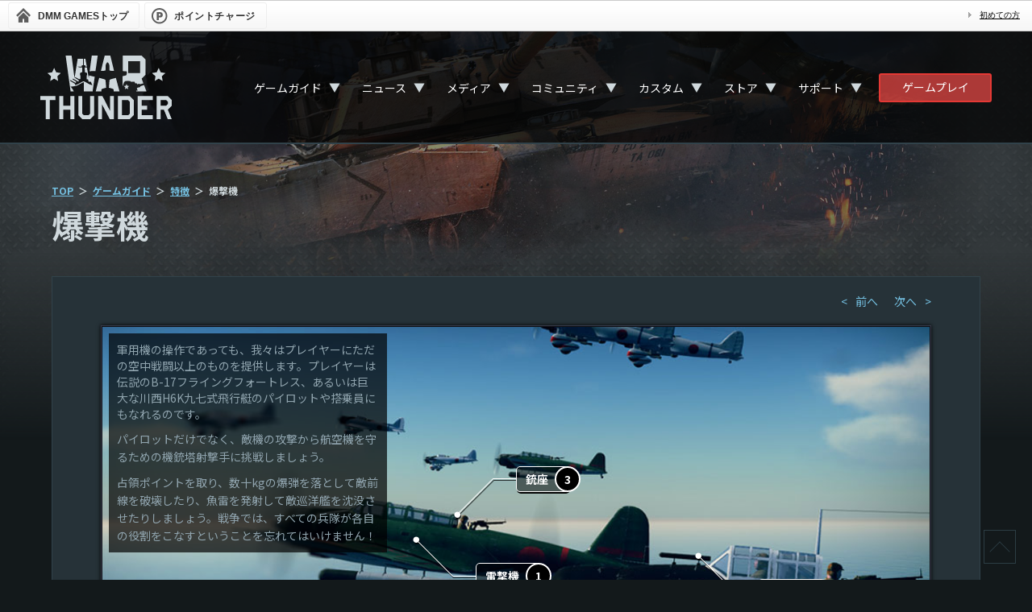

--- FILE ---
content_type: text/html; charset=UTF-8
request_url: https://warthunder.dmm.com/features/8
body_size: 8551
content:
<!DOCTYPE html>
<!--[if IE 8 ]><html lang="ja" class="ie8"><![endif]-->
<!--[if IE 9 ]><html lang="ja" class="ie9"><![endif]-->
<!--[if gt IE 9]><!--><html lang="ja"><!--<![endif]-->
        <head>
    <!-- Google Tag Manager -->
<script>(function(w,d,s,l,i){w[l]=w[l]||[];w[l].push({'gtm.start':
new Date().getTime(),event:'gtm.js'});var f=d.getElementsByTagName(s)[0],
j=d.createElement(s),dl=l!='dataLayer'?'&l='+l:'';j.async=true;j.src=
'https://www.googletagmanager.com/gtm.js?id='+i+dl;f.parentNode.insertBefore(j,f);
})(window,document,'script','dataLayer','GTM-PLC9LTZ');</script>
<!-- End Google Tag Manager -->
    <meta charset="utf-8">
    <meta http-equiv="X-UA-Compatible" content="IE=Edge"/>
    <meta name="viewport" content="width=device-width, initial-scale=1.0">

    <title>爆撃機 - War Thunder （ウォーサンダー）- DMM GAMES</title>

                                    <meta property="og:title" content="爆撃機 - War Thunder （ウォーサンダー）- DMM GAMES">
                                    <meta property="og:description" content="War Thunderの爆撃機に関するページです。">
                            <meta property="og:image" content="http://img-freegames.dmm.com/client/wt/contents/bNXKTnWD.jpg">
        <meta property="og:url" content="https://warthunder.dmm.com/features/8">
    <meta property="og:type" content="website">

    <meta name="keywords" content="">
    <meta name="description" content="War Thunderの爆撃機に関するページです。">


    <link rel="icon" type="image/png" href="/images/official/base/favicon.png">
    <link href="/css/renewal/warthunder.css?20251030" rel="stylesheet" type="text/css">
    <link href="/js/lib/bxslider/jquery.bxslider.css" rel="stylesheet" type="text/css">
    <link href="/js/fancybox/jquery.fancybox-1.3.4.css" rel="stylesheet" type="text/css">
    <!--[if lt IE 9]>
    <script src="/js/html5shiv.min.js"></script>
    <![endif]-->
    <script src="/js/jquery-1.8.3.min.js"></script>
    <script src="/js/jquery.easing.js"></script>
    <script src="/js/fancybox/jquery.mousewheel-3.0.4.pack.js"></script>
    <script src="/js/fancybox/jquery.fancybox-1.3.4.pack.js"></script>

    <link rel="preconnect" href="https://fonts.gstatic.com">
    <link href="https://fonts.googleapis.com/css2?family=Noto+Sans+JP:wght@400;700&family=Roboto&display=swap" rel="stylesheet">
</head>

    <body>
    <!-- Google Tag Manager (noscript) -->
<noscript><iframe src="https://www.googletagmanager.com/ns.html?id=GTM-PLC9LTZ"
height="0" width="0" style="display:none;visibility:hidden"></iframe></noscript>
<!-- End Google Tag Manager (noscript) -->

        <div id="dmm_ntgnavi">
    <ul class="navi_left">
        <li class="ntg_top">
            <a href="https://games.dmm.com/">
                <span>
                    DMM GAMES<span>トップ</span>
                </span>
            </a>
        </li>
        <li class="ntg_poi">
            <a href="https://point.dmm.com/choice/pay?basket_service_type=freegame" target="_blank">
                <span>ポイントチャージ</span>
            </a>
        </li>
    </ul>
    <ul class="navi_right">
        <li class="ntg_poi">
            <a href="https://point.dmm.com/choice/pay?basket_service_type=freegame" class="arrow">
                ポイントチャージ
            </a>
        </li>
        <li>
            <a href="https://www.dmm.com/netgame/top/guide/startguide_html/=/ch_navi=/" class="arrow">
                初めての方
            </a>
        </li>
    </ul>
    <div class="clear"></div>
    <!-- [[ end of "dmm_ntgnavi" ]] -->
</div>
    <div id="wrapper">

        <div class="page_bg">
                            <img src="https://img-freegames.dmm.com/client/wt/contents/1IkQfxky.jpg" alt="">
                    </div>

                <div class="navigation">
    <div class="nav-container">
        <div class="nav_logo">
            <a href="/">
                <svg id="logo-wt" viewBox="0 0 167 80" xmlns="http://www.w3.org/2000/svg">
                    <path fill-rule="evenodd" clip-rule="evenodd" d="M166 80H161L156 68H152V80H147V51H161.215L165.978 55.8333V63.0833L161.038 68L166 80ZM161.038 61V58L159 56H152V63H159L161.038 61ZM123 51L142 50.978V56H128V63H135V68H128V75H142V80H123V51ZM38 51H43V80H38V68H29V80H24V51H29V63H38V51ZM19 56H12V80H7V56H0V51H19V56ZM53 73L55 75H61L63 73V51H68V75L63 80H53L48 75V51H53V73ZM88 69.5V51H93V80H87.7634L78 61.5V80H73V51H78.5L88 69.5ZM118 56V75L113 80H98V51H113L118 56ZM103 56V75H111L113 73V58L111 56H104H103Z"/>
                    <path fill-rule="evenodd" clip-rule="evenodd" d="M121.278 45L121 44H123L122 41.5L122.5 40.5L126.5 39.5L126.137 38.661L131 37L134 45H121.278ZM130.2 35L125.5 36.1299L125.258 35.3459L122.399 36.1299C122.179 35.6147 122 35 122 35H120L119 33H114V32.2773C114 32.2773 112.13 31.8741 110.525 31.8741C108.898 31.8741 107 32.2773 107 32.2773V33H106L103.972 38.3922V25.9383C105.753 25.5127 107.249 25.1543 108.15 24.9527C108.832 24.7959 109.162 23.6536 109.338 21.8616C109.513 19.9577 109.184 19.8681 107.49 19.7561C106.545 19.6889 105.335 19.6217 103.994 19.5769V0.0224006H128L133 5V24L128 29L130.2 35ZM126 7H111V22H126V7ZM92.6036 44.7312C92.6036 44.328 92.6036 43.8576 92.6036 43.2081C92.6036 42.1329 92.0978 42.1105 90.9104 41.6625C89.2392 41.0129 86.6005 40.4754 86.6005 40.4754C86.6005 40.4754 87.3261 31.9189 87.3921 31.3365C87.4801 30.5973 87.9199 30.3061 88.8214 29.8805C89.3052 29.6565 92.0979 28.9174 95.4402 28.0662L100 45H92.5376C92.6036 44.8656 92.6036 44.7536 92.6036 44.7312ZM87.3921 18.009C87.3481 17.3594 87.4141 11.9836 86.9083 10.9308C86.4246 9.87805 85.3031 8.5789 85.3031 8.5789H84.4455C84.4455 8.5789 83.3461 9.87805 82.8403 10.9308C82.3566 11.9836 82.4225 17.3594 82.3565 18.009C82.3126 18.6585 82.1806 18.8601 81.3011 19.0393C80.8173 19.1289 78.9922 19.1961 76.5733 19.2633L81.3011 0L88.4256 0.0224006L93.1314 19.2633C90.7345 19.1961 88.9094 19.1289 88.4256 19.0393C87.546 18.8601 87.4361 18.6585 87.3921 18.009ZM82.4005 31.3365C82.4665 31.9189 83.1921 40.4754 83.1921 40.4754C83.1921 40.4754 80.5314 41.0353 78.8822 41.6625C77.6948 42.1105 77.189 42.1553 77.189 43.2081C77.189 43.8576 77.189 44.328 77.189 44.7312C77.189 44.7536 77.1671 44.8656 77.255 45H69.9985L74.3304 28.0438C77.6948 28.895 80.4655 29.6341 80.9712 29.8581C81.8508 30.2837 82.3126 30.5749 82.4005 31.3365ZM62.2803 19.7337L65 0H72.5L69.6907 19.4201C66.854 19.5097 64.1054 19.5993 62.2803 19.7337ZM66.0844 45H59.5975H55.0677V33.778C55.0677 33.778 55.2437 33.7108 54.1662 33.778C53.0887 33.8452 48.339 37.0483 45.7442 37.9219C43.1715 38.773 38.2239 39.0418 38.2239 39.0418C38.2239 39.0418 40.2689 41.3265 41.5883 43.6336C41.8301 44.0368 42.028 44.5072 42.2259 45H38.2459L32 0H39.5L43.1715 28.4918L47.2175 4H54V12C53.3183 12.0896 52.9128 12.0732 52.2971 12.5884C52.2971 12.9915 52.2971 13.6192 52.2971 14H47L50 15H53L52.9787 20.8313C51.9672 21.0329 50.9777 21.4584 50.0542 22.0632C50.0542 22.9592 50.0542 23.8328 50.0542 24.7287C50.2741 24.7287 50.4939 24.7287 50.7138 24.7287V29.7461H49.0207L44.3369 27.1702L43.8312 28.0662L48.6688 31.0901L48.2071 32.7924H48.1411L41.1924 28.9622L40.6867 29.8581L45.4804 32.8596L44.7547 34.4724L38.048 30.7765L37.5422 31.6725L44.161 35.8163L43.5233 37.2275C44.2929 37.0931 45.0406 36.9139 45.6343 36.7123C48.273 35.8163 53.0667 32.546 54.1662 32.4564C54.452 32.434 54.584 32.434 54.6279 32.4116C54.6719 32.4116 54.8039 32.434 55.0897 32.4564C56.1892 32.5236 60.9829 35.8163 63.6216 36.7123C64.2373 36.9139 64.963 37.0931 65.7326 37.2275L63.7755 32.8596H61.0488L60.2133 29.8357H58.5201V24.8183C58.74 24.8183 58.9599 24.8183 59.1798 24.8183C59.1798 23.9223 59.1798 23.0488 59.1798 22.1528C58.2782 21.548 57.2887 21.1448 56.2771 20.9209L56 15H58.9L61.2028 28.2454L61.6206 25.0199C61.6206 25.0199 61.6206 25.0199 61.6426 25.0199C63.0059 25.3335 65.7106 25.9831 68.7011 26.7222L66.0844 45ZM56.9588 12.5884C56.3651 12.0732 55.7714 12.0896 55.0897 12V4H56.9368L58.75 14H57C57.022 13.5968 56.9588 12.9691 56.9588 12.5884ZM107.93 38.0114L108.92 35.8835L109.909 38.0114L112.218 38.3026L110.525 39.9154L110.965 42.2449L108.942 41.1025L106.919 42.2449L107.358 39.9154L105.665 38.3026L107.93 38.0114Z"/>
                    <path fill-rule="evenodd" clip-rule="evenodd" d="M22.5 32L17.5 29L12.5 32L13.5 26L9 22L15 21L17.5 15.5L20 21L26 22L21.5 26L22.5 32Z"/>
                    <path fill-rule="evenodd" clip-rule="evenodd" d="M154.5 32L149.5 29L144.5 32L145.5 26L141 22L147 21L149.5 15.5L152 21L158 22L153.5 26L154.5 32Z"/>
                </svg>
            </a>
        </div>

        <nav>
            <div class="nav-mobile"><a id="nav-toggle" href="#!"><span></span></a></div>
            <ul class="nav-list">
                <li class="dropdown_trigger">
                    <a href="/about">ゲームガイド</a>
                    <div class="dropsp_trigger">▼</div>
                    <ul class="nav-dropdown">
                        <li>
                            <a href="/about">ゲームについて</a>
                        </li>
                        <li>
                            <a href="/game/gamestart">ゲームの始め方</a>
                        </li>
                        <li>
                            <a href="/play-guide">ゲームプレイガイド</a>
                        </li>
                        <li>
                            <a href="/technics">航空機＆地上車両＆艦艇＆ヘリコプター紹介</a>
                        </li>
                        <li>
                            <a href="/features">特徴</a>
                        </li>
                        <li>
                            <a href="/invite">招待</a>
                        </li>
                        <li>
                            <a href="/clan">部隊</a>
                        </li>
                        <li>
                            <a href="/assistant">アシスタントアプリ</a>
                        </li>
                    </ul>
                </li>
                <li class="dropdown_trigger">
                    <a href="/news">ニュース</a>
                    <div class="dropsp_trigger">▼</div>
                    <ul class="nav-dropdown">
                        <li>
                            <a href="/news">すべて</a>
                        </li>
                                                    <li>
                                <a href="/news/information">お知らせ</a>
                            </li>
                                                    <li>
                                <a href="/news/maintenance">メンテナンス</a>
                            </li>
                                                    <li>
                                <a href="/news/event">イベント</a>
                            </li>
                                                    <li>
                                <a href="/news/sale">セール</a>
                            </li>
                                                    <li>
                                <a href="/news/art-media">メディア/アート</a>
                            </li>
                                                    <li>
                                <a href="/news/patch-notes">パッチノート</a>
                            </li>
                                                    <li>
                                <a href="/news/developer-blog">開発者ブログ</a>
                            </li>
                                                    <li>
                                <a href="/news/commentary">解説</a>
                            </li>
                                            </ul>
                </li>
                <li class="dropdown_trigger">
                    <a href="/media/video">メディア</a>
                    <div class="dropsp_trigger">▼</div>
                    <ul class="nav-dropdown">
                        <li>
                            <a href="/media/video">ビデオ</a>
                        </li>
                        <li>
                            <a href="/media/screenshots">スクリーンショット</a>
                        </li>
                        <li>
                            <a href="/media/wallpapers">壁紙</a>
                        </li>
                        <li>
                            <a href="/media/soundtrack">サウンドトラック</a>
                        </li>
                        <li>
                            <a href="/media/presskit">プレスキット</a>
                        </li>
                        <li>
                            <a href="/media/partnership">コンテンツパートナーシップ</a>
                        </li>
                        <li>
                            <a href="https://legal.gaijin.net/jp/contentrules" target="_blank">Gaijinコンテンツクリエイターガイドライン</a>
                        </li>
                    </ul>
                </li>
                <li class="dropdown_trigger">
                    <a href="/community">コミュニティ</a>
                    <div class="dropsp_trigger">▼</div>
                    <ul class="nav-dropdown">
                        <li>
                            <a href="/community">掲示板</a>
                        </li>
                        <li>
                            <a href="/community/image">画像掲示板</a>
                        </li>
                        <li>
                            <a href="https://forum.warthunder.com/" target="_blank">海外フォーラム</a>
                        </li>
                    </ul>
                </li>
                <li class="dropdown_trigger">
                    <a href="/custom">カスタム</a>
                    <div class="dropsp_trigger">▼</div>
                    <ul class="nav-dropdown">
                        <li>
                            <a href="/custom">カスタムについて</a>
                        </li>
                        <li>
                            <a href="/custom/camouflages">カモフラージュ</a>
                        </li>
                        <li>
                            <a href="/custom/sounds">サウンド</a>
                        </li>
                        <li>
                            <a href="/custom/cdk">CDK</a>
                        </li>
                        <li>
                            <a href="/custom/creatinglocations">ロケーションエディタ</a>
                        </li>
                        <li>
                            <a href="/custom/missioneditor">ミッションエディタ</a>
                        </li>
                    </ul>
                </li>
                <li class="dropdown_trigger">
                    <a href="https://store.gaijin.net/storefront.php?category=WarThunder&skin_lang=ja" target="_blank">ストア</a>
                    <div class="dropsp_trigger">▼</div>
                    <ul class="nav-dropdown">
                        <li>
                            <a href="https://store.gaijin.net/storefront.php?category=WarThunder&skin_lang=ja" target="_blank">Gaijin.Netストア（PC）</a>
                        </li>
                        <li>
                            <a href="https://store.playstation.com/ja-jp/search/warthunder/" target="_blank">PlayStation™Store（PS）</a>
                        </li>
                        <li>
                            <a href="/howtobuy_pc">購入方法</a>
                        </li>
                    </ul>
                </li>
                <li class="dropdown_trigger">
                    <a href="/inquiry/login">サポート</a>
                    <div class="dropsp_trigger">▼</div>
                    <ul class="nav-dropdown">
                        <li>
                            <a href="/inquiry/login">問い合わせ</a>
                        </li>
                        <li>
                            <a href="/faq">FAQ</a>
                        </li>
                        <li>
                            <a href="/spec">動作環境</a>
                        </li>
                        <li>
                            <a href="/termsofuse">WarThunderサービス利用規約</a>
                        </li>
                        <li>
                            <a href="https://legal.gaijin.net/jp/" target="_blank">Gaijin利用規約（総合サイト）</a>
                        </li>
                        <li>
                            <a href="https://legal.gaijin.net/jp/privacypolicy" target="_blank">プライバシーポリシー</a>
                        </li>
                        <li>
                            <a href="https://legal.gaijin.net/jp/codeofconduct" target="_blank">Gaijin行動規範</a>
                        </li>
                        <li>
                            <a href="/legals">ライセンス情報</a>
                        </li>
                        <li>
                            <a href="/transaction">特定商取引法に基づく表示</a>
                        </li>
                        <li>
                            <a href="/fund-settlement">資金決済法に基づく表示</a>
                        </li>
                    </ul>
                </li>
            </ul>
        </nav>

        <div class="nav_dmmplayer">
            <a class="fn-dmmplayer" href="/gameplayer_modal_parts">ゲームプレイ</a>
        </div>
    </div>
</div>

                <div class="contents">
     <div id="main" class="main-game">
         <div class="panel">
            <ul class="breadcrumb">
    <li><a href="/">TOP</a></li>
    <li><a href="/about">ゲームガイド</a></li>
    <li><a href="/features">特徴</a></li>
    <li>爆撃機</li>
</ul>
             <h1 class="capt">爆撃機</h1>
             <section class="panel-contents">
                 <ul class="pagination-features">
                     <li class="prev"><a href="/features/7/">前へ</a></li>
<li class="next"><a href="/features/9/">次へ</a></li>                 </ul>
                 <section class="sect-main features-sub features04">
                     <span class="tmb"><img src="/images/official/game/pic_feature04.jpg" alt="" class="pic-features"></span>
                     <div class="tx-features">
                         <p>
                             軍用機の操作であっても、我々はプレイヤーにただの空中戦闘以上のものを提供します。プレイヤーは伝説のB-17フライングフォートレス、あるいは巨大な川西H6K九七式飛行艇のパイロットや搭乗員にもなれるのです。
                         </p>
                         <p>パイロットだけでなく、敵機の攻撃から航空機を守るための機銃塔射撃手に挑戦しましょう。</p>
                         <p>占領ポイントを取り、数十kgの爆弾を落として敵前線を破壊したり、魚雷を発射して敵巡洋艦を沈没させたりしましょう。戦争では、すべての兵隊が各自の役割をこなすということを忘れてはいけません！</p>
                     </div>
                     <a href="/images/official/game/pic_popup_feature04_1.jpg" class="features-link link-1 l-u fancybox" data-title="雷撃機"><span class="features-number">1</span>雷撃機</a>
                     <span class="fancybox-caption">
                         <span class="fancybox-caption-inner box-text right">

                             <p><span class="ico-black-circle">a</span>魚雷の発射</p>
                             <p>魚雷は、高速度から水中に落とすと破裂することもあるので、パイロットは魚雷を発射するのに先立って高度を下げてスピードを落とさなければなりませんでした。この巧みな操縦は敵の対空銃器から比較的狙われやすい位置を通ることになったので、魚雷投下を含む戦闘任務は非常に危険を伴うものでした。</p>

                             <p><span class="ico-black-circle">b</span>魚雷</p>
                             <p>魚雷は、19世紀に戦闘で初めて使用されました。魚雷は、自走推進の水中兵器で、円柱状の本体に流線形の水平舵とプロペラがついていて、大量の爆薬を搭載しています。</p>
                         </span>
                     </span>

                     <a href="/images/official/game/pic_popup_feature04_2.jpg" class="features-link link-2 r-d fancybox" data-title="爆撃機"><span class="features-number">2</span>爆撃機</a>
                     <span class="fancybox-caption">
                         <span class="fancybox-caption-inner box-text left">
                             <p><span class="ico-black-circle">a</span>爆弾投下</p>
                             <p>空中投下の爆弾発射は、敵施設、装置、地上または水面上の敵軍の破壊を目的としています。爆弾の重さは爆弾投下の効果の大きさに影響します。</p>

                             <p><span class="ico-black-circle">b</span>爆弾</p>
                             <p>爆弾の軌道は、爆弾がパイロンまたは爆弾架から発射する瞬間の航空機の水平速度に大きく依存します。それゆえ、より正確に爆弾を命中させるために急降下爆撃がよく採用されました。</p>

                             <p><span class="ico-black-circle">c</span>反跳爆撃</p>
                             <p>別名スキップボミング、トップマスト爆撃などと呼ばれるこのテクニックは、航空機が高速度で飛行中に投下する爆弾は、水面上でバウンドするという経験に基づいています。それゆえ、第二次世界大戦中の艦艇は、高速度でマストの高さあたりから爆弾投下で攻撃しました。この攻撃は驚くほど迅速で、パイロットにとっては魚雷投下よりも安全でした。</p>
                         </span>
                     </span>

                     <a href="/images/official/game/pic_popup_feature04_3.jpg" class="features-link link-3 l-d fancybox" data-title="銃座"><span class="features-number">3</span>銃座</a>
                     <span class="fancybox-caption">
                         <span class="fancybox-caption-inner box-text left">
                             <p><span class="ico-black-circle">a</span>機銃塔</p>
                             <p>機銃塔は航空機に取り付けられた主な防御用の設備で、中あるいは大口径の機関銃を装備しています。搭乗員(射撃手)が操作します。</p>

                             <p><span class="ico-black-circle">b</span>死角</p>
                             <p>技術的な問題のため、機銃塔は限られた方向にしか射撃できません。この弱点を補うために、大型の航空機には複数の銃座が別々に取り付けられていました。これは、爆撃機からどの方角にでも射撃できるようにし、敵の攻撃から生き延びるチャンスを与えました。</p>
                         </span>
                     </span>

                     <a href="/images/official/game/pic_popup_feature04_4.jpg" class="features-link link-4 l-u fancybox" data-title="搭乗員"><span class="features-number">4</span>搭乗員</a>
                     <span class="fancybox-caption">
                         <span class="fancybox-caption-inner box-text left">
                             <p><span class="ico-black-circle">a</span>パイロット</p>
                             <p>巨大な飛行要塞を操縦するのに加え、パイロットは自分自身で標的に狙いをつけて爆弾を落とせるように照準手としてのスキルも持っていなければなりません。</p>

                             <p><span class="ico-black-circle">b</span>射撃手</p>
                             <p>爆撃機の主な防衛線。プレイヤーが航空機を操縦する際に、射撃手は自動的に射撃します。また、プレイヤーはいつでも射撃手として敵機を撃墜する役割を担うこともできます。</p>

                             <p><span class="ico-black-circle">c</span>射撃手の保護</p>
                             <p>ほとんどの航空機では、射撃手に対する守りは脆弱です。そして、敵戦闘機の最初の標的になりがちです。</p>

                         </span>
                     </span>
                 </section>
                 <div class="com_btn">
                     <a href="/features"><span>特徴TOPへ戻る</span></a>
                 </div>
             </section>
         </div>
     </div>
</div>


        <div class="page-top">
            <a href="#">
                <div></div>
            </a>
        </div>
                <footer id="footer">
    <div class="footer_sns">
        <div class="fs_grid">
            <div class="fs_x">
                <a href="https://twitter.com/WarThunderJP" target="_blank">
                    <img src="/images/renewal/base/fs_x.png" alt="">
                </a>
            </div>
            <div class="fs_facebook">
                <a href="https://www.facebook.com/WarThunderJapan/" target="_blank">
                    <img src="/images/renewal/base/fs_facebook.png" alt="">
                </a>
            </div>
            <div class="fs_youtube">
                <a href="https://www.youtube.com/playlist?list=PLSYzEz_elyxVkVK-VO76MfXa-ldrZQ1ov" target="_blank">
                    <img src="/images/renewal/base/fs_youtube.png" alt="">
                </a>
            </div>
        </div>
    </div>
    <div class="footer_nav">
        <div>
            <a href="/about">
                <svg class="footer-icon icon-game">
                    <use xlink:href="/images/renewal/base/icon-joystick.svg#icon-joystick" />
                </svg>
                Game
            </a>
            <a href="/about">ゲームについて</a>
            <a href="/game/gamestart">ゲームの始め方</a>
            <a href="/play-guide">ゲームプレイガイド</a>
            <a href="/technics">航空機＆地上車両＆艦艇＆ヘリコプター紹介</a>
            <a href="/features">特徴</a>
            <a href="/invite">招待</a>
            <a href="/clan">部隊</a>
            <a href="/assistant">アシスタントアプリ</a>
        </div>
        <div>
            <a href="/news">
                <svg class="footer-icon icon-game">
                    <use xlink:href="/images/renewal/base/icon-book.svg#icon-book" />
                </svg>
                ニュース
            </a>
            <a href="/news">すべて</a>
                            <a href="/news/information">お知らせ</a>
                            <a href="/news/maintenance">メンテナンス</a>
                            <a href="/news/event">イベント</a>
                            <a href="/news/sale">セール</a>
                            <a href="/news/art-media">メディア/アート</a>
                            <a href="/news/patch-notes">パッチノート</a>
                            <a href="/news/developer-blog">開発者ブログ</a>
                            <a href="/news/commentary">解説</a>
                    </div>
        <div>
            <a href="/media/video">
                <svg class="footer-icon icon-game">
                    <use xlink:href="/images/renewal/base/icon-play.svg#icon-play" />
                </svg>
                メディア</a>
            <a href="/media/video">ビデオ</a>
            <a href="/media/screenshots">スクリーンショット</a>
            <a href="/media/wallpapers">壁紙</a>
            <a href="/media/soundtrack">サウンドトラック</a>
            <a href="/media/presskit">プレスキット</a>
            <a href="/media/partnership">コンテンツパートナーシップ</a>
            <a href="https://legal.gaijin.net/jp/contentrules" target="_blank">Gaijinコンテンツクリエイターガイドライン</a>
        </div>
        <div>
            <a href="/community">
                <svg class="footer-icon icon-game">
                    <use xlink:href="/images/renewal/base/icon-speech-bubbles.svg#icon-speech-bubbles" />
                </svg>
                コミュニティ</a>
            <a href="/community">掲示板</a>
            <a href="/community/image">画像掲示板</a>
            <a href="https://forum.warthunder.com/" target="_blank">海外フォーラム</a>
        </div>
        <div>
            <a href="/custom">
                <svg class="footer-icon icon-game">
                    <use xlink:href="/images/renewal/base/icon-gear.svg#icon-gear" />
                </svg>
                カスタム</a>
            <a href="/custom">カスタムについて</a>
            <a href="/custom/camouflages">カモフラージュ</a>
            <a href="/custom/sounds">サウンド</a>
            <a href="/custom/cdk">CDK</a>
            <a href="/custom/creatinglocations">ロケーションエディタ</a>
            <a href="/custom/missioneditor">ミッションエディタ</a>
        </div>
        <div>
            <a href="/inquiry/login">
                <svg class="footer-icon icon-game">
                    <use xlink:href="/images/renewal/base/icon-info.svg#icon-info" />
                </svg>
                サポート</a>
            <a href="/inquiry/login">問い合わせ</a>
            <a href="/faq">FAQ</a>
            <a href="/spec">動作環境</a>
            <a href="/termsofuse">WarThunderサービス利用規約</a>
            <a href="https://legal.gaijin.net/jp/" target="_blank">Gaijin利用規約（総合サイト）</a>
            <a href="https://legal.gaijin.net/jp/privacypolicy" target="_blank">プライバシーポリシー</a>
            <a href="https://legal.gaijin.net/jp/codeofconduct" target="_blank">Gaijin行動規範</a>
            <a href="/legals">ライセンス情報</a>
            <a href="/transaction">特定商取引法に基づく表示</a>
            <a href="/fund-settlement">資金決済法に基づく表示</a>
        </div>
    </div>

    <div class="footer-attention">
        <div class="footer-logos">
            <img src="/images/renewal/base/logo_footer_dmm.png" alt="DMM GAMES" class="logo-dmm">
            <img src="/images/renewal/base/logo_footer_gaijin.png" alt="Gaijin" class="logo-g">
            <img src="/images/renewal/base/logo-windows.png" alt="windows" class="logo-win">
            <img src="/images/renewal/base/logo-mac.png" alt="mac" class="logo-mac">
            <img src="/images/renewal/base/logo_footer_ps4.png" alt="Play Station 4" class="logo-ps4">
            <img src="/images/renewal/base/logo_footer_ps5.png" alt="Play Station 5" class="logo-ps5">
            <img src="/images/renewal/base/logo-vive.png" alt="vive" class="logo-vive">
            <img src="/images/renewal/base/logo-oculus.png" alt="oculus" class="logo-ocu">
            <img src="/images/renewal/base/logo_footer_cero.png" alt="CERO" class="logo-cero">
        </div>
        <p class="copyright">
            <small>Published by EXNOA LLC. © 2026 Gaijin Games Kft. All rights reserved.</small>
        </p>
    </div>
    <!-- [#footer] -->
</footer>

    </div>

        <script src="/js/lib/bxslider/jquery.bxslider.min.js"></script>
<script src="/js/warthunder.js?20221128"></script>
<script async src="https://platform.twitter.com/widgets.js" charset=“utf-8"></script>

    </body>
</html>
